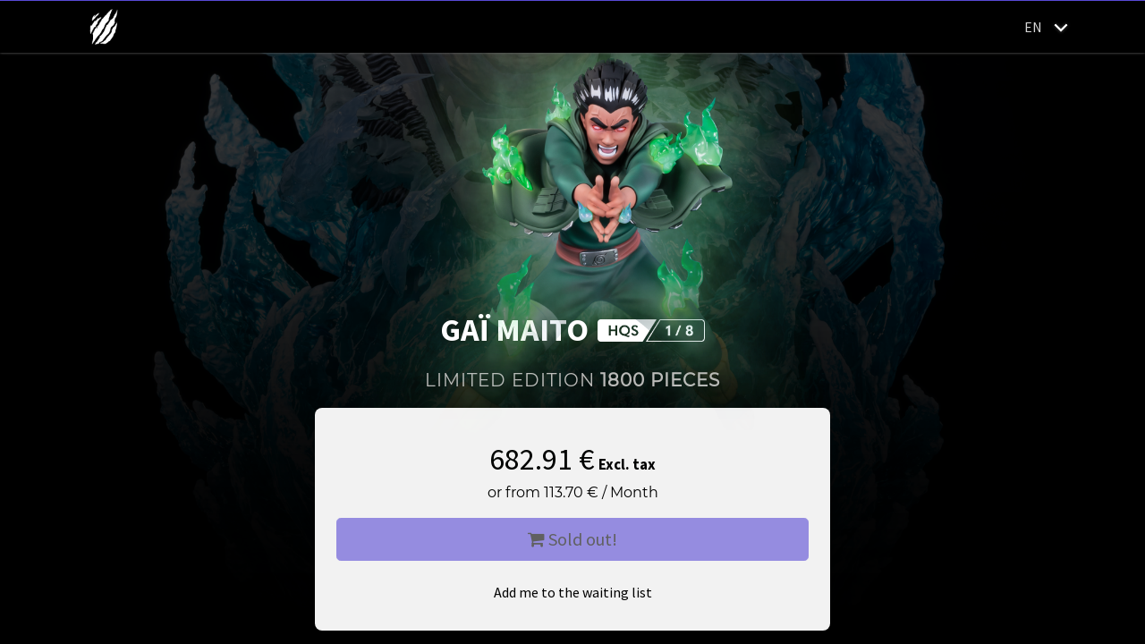

--- FILE ---
content_type: text/html; charset=utf-8
request_url: https://www.pp.tsume-art.com/en/shop/gai-maito-2697
body_size: 14894
content:


    
    
    

    <!DOCTYPE html>
        
        
            
        
    <html lang="en-US" data-website-id="1" data-oe-company-name="Tsume">
            
        
            
                
            
            
            
            
                
            
        
        
    <head>
                <meta charset="utf-8"/>
                <meta http-equiv="X-UA-Compatible" content="IE=edge,chrome=1"/>
            <meta name="viewport" content="width=device-width, initial-scale=1, user-scalable=no"/>
        <meta name="generator" content="Odoo"/>
        
        
        
            
            
            
        <meta name="description" content="Cette statue HQS 1/8 de Gaï Maito le représente passant à l’attaque lors de son ultime combat face à Kisame Hoshigaki, dans l’épisode « Le Monstre contre la Bête ! Une bataille au paradis ! »."/>
        <meta name="keywords" content="gaï maito, tigre du zénith, hirudora, taijutsu, force de la jeunesse, naruto, kisame, hqs, statue de collection, tsume"/>
            
        
        
            
            
            
            
                
                    
                        <meta property="og:type" content="website"/>
                    
                
                    
                        <meta property="og:title" content="Gaï Maito - HQS by Tsume"/>
                    
                
                    
                        <meta property="og:site_name" content="Tsume"/>
                    
                
                    
                        <meta property="og:url" content="https://www.pp.tsume-art.com/en/shop/gai-maito-2697"/>
                    
                
                    
                        <meta property="og:image" content="https://www.pp.tsume-art.com/web/image/product.template/2697/image_1024?unique=231bfc3"/>
                    
                
                    
                        <meta property="og:description" content="Cette statue HQS 1/8 de Gaï Maito le représente passant à l’attaque lors de son ultime combat face à Kisame Hoshigaki, dans l’épisode « Le Monstre contre la Bête ! Une bataille au paradis ! »."/>
                    
                
            
            
            
            
                
                    <meta name="twitter:card" content="summary_large_image"/>
                
                    <meta name="twitter:title" content="Gaï Maito - HQS by Tsume"/>
                
                    <meta name="twitter:image" content="https://www.pp.tsume-art.com/web/image/product.template/2697/image_1024?unique=231bfc3"/>
                
                    <meta name="twitter:site" content="@TsumeArt"/>
                
                    <meta name="twitter:description" content="Cette statue HQS 1/8 de Gaï Maito le représente passant à l’attaque lors de son ultime combat face à Kisame Hoshigaki, dans l’épisode « Le Monstre contre la Bête ! Une bataille au paradis ! »."/>
                
            
        

        
        
            
            
        
        <link rel="canonical" href="https://www.tsume-art.com/en/shop/gai-maito-2697"/>
        
        <link rel="preconnect" href="https://fonts.gstatic.com/" crossorigin=""/>
    
        

                <title itemprop="name">Gaï Maito - HQS by Tsume</title>
                <link type="image/x-icon" rel="shortcut icon" href="https://tsumeart-1d733.kxcdn.com/web/image/website/1/favicon?unique=4349571"/>
            <link rel="preload" href="https://tsumeart-1d733.kxcdn.com/web/static/lib/fontawesome/fonts/fontawesome-webfont.woff2?v=4.7.0" as="font" crossorigin=""/>
            <link type="text/css" rel="stylesheet" href="https://tsumeart-1d733.kxcdn.com/web/content/507421-4092533/1/web.assets_common.css" data-asset-xmlid="web.assets_common" data-asset-version="4092533"/>
            <link type="text/css" rel="stylesheet" href="https://tsumeart-1d733.kxcdn.com/web/content/507427-4092533/1/web.assets_frontend.css" data-asset-xmlid="web.assets_frontend" data-asset-version="4092533"/>
        
    
        

                <script id="web.layout.odooscript" type="text/javascript">
                    var odoo = {
                        csrf_token: "34b71c4e1f96a13fd16ccb23be7aee853e0f9ae7o1799994901",
                        debug: "",
                    };
                </script>
            <script type="text/javascript">
                odoo.session_info = {"is_admin": false, "is_system": false, "is_website_user": true, "user_id": false, "is_frontend": true, "translationURL": "/website/translations", "cache_hashes": {"translations": "05071fb879321bf01f941f60fab1f126f565cdad"}};
                if (!/(^|;\s)tz=/.test(document.cookie)) {
                    const userTZ = Intl.DateTimeFormat().resolvedOptions().timeZone;
                    document.cookie = `tz=${userTZ}; path=/`;
                }
            </script>
            <script defer="defer" type="text/javascript" src="https://tsumeart-1d733.kxcdn.com/web/content/507428-4092533/1/web.assets_common_minimal_js.js" data-asset-xmlid="web.assets_common_minimal_js" data-asset-version="4092533"></script>
            <script defer="defer" type="text/javascript" src="https://tsumeart-1d733.kxcdn.com/web/content/507429-4092533/1/web.assets_frontend_minimal_js.js" data-asset-xmlid="web.assets_frontend_minimal_js" data-asset-version="4092533"></script>
            
        
    
            <script defer="defer" type="text/javascript" data-src="https://tsumeart-1d733.kxcdn.com/web/content/507430-4092533/1/web.assets_common_lazy.js" data-asset-xmlid="web.assets_common_lazy" data-asset-version="4092533"></script>
            <script defer="defer" type="text/javascript" data-src="https://tsumeart-1d733.kxcdn.com/web/content/507431-4092533/1/web.assets_frontend_lazy.js" data-asset-xmlid="web.assets_frontend_lazy" data-asset-version="4092533"></script>
        
    
        

                
            
        
        <script>
          !function(f,b,e,v,n,t,s)
          {if(f.fbq)return;n=f.fbq=function(){n.callMethod?
          n.callMethod.apply(n,arguments):n.queue.push(arguments)};
          if(!f._fbq)f._fbq=n;n.push=n;n.loaded=!0;n.version='2.0';
          n.queue=[];t=b.createElement(e);t.async=!0;
          t.src=v;s=b.getElementsByTagName(e)[0];
          s.parentNode.insertBefore(t,s)}(window, document,'script',
          'https://connect.facebook.net/en_US/fbevents.js');
          fbq('init', '853296601504632');
          
            fbq('track', 'ViewContent', {
              content_name: 'Gaï Maito',
              content_ids: ['2697'],
              content_type: 'product',
              value: 682.91,
              currency: 'EUR'
            });
          
          
          
          fbq.disablePushState = true;
        </script>
        <noscript><img height="1" width="1" style="display:none" src="https://www.facebook.com/tr?id=853296601504632&amp;ev=PageView&amp;noscript=1" loading="lazy"/></noscript>
        
    
        <!-- Google tag (gtag.js) -->
<script async src="https://www.googletagmanager.com/gtag/js?id=G-ZLCBRE7ZLF"></script>
<script>
  window.dataLayer = window.dataLayer || [];
  function gtag(){dataLayer.push(arguments);}
  gtag('js', new Date());

  gtag('config', 'G-ZLCBRE7ZLF');
  gtag('config', 'AW-16768016000');
</script>

<!-- Google Tag Manager -->

<script>(function(w,d,s,l,i){w[l]=w[l]||[];w[l].push({'gtm.start':

new Date().getTime(),event:'gtm.js'});var f=d.getElementsByTagName(s)[0],

j=d.createElement(s),dl=l!='dataLayer'?'&l='+l:'';j.async=true;j.src=

'https://www.googletagmanager.com/gtm.js?id='+i+dl;f.parentNode.insertBefore(j,f);

})(window,document,'script','dataLayer','GTM-MRJBMPJ7');</script>


<!-- End Google Tag Manager -->
    </head>
            <body class="">
                
        
    
            
            
        <div id="wrapwrap" class="   ">
                <header id="top" data-anchor="true" data-name="Header" class="  o_header_fixed">
                    <nav data-name="Navbar" class="navbar navbar-expand-lg navbar-light o_colored_level o_cc shadow-sm">
            <div id="top_menu_container" class="container justify-content-start justify-content-lg-between">
                
                
    <a href="/en/" class="navbar-brand logo mr-4">
            <span role="img" aria-label="Logo of Tsume Art" title="Tsume Art"><img src="https://tsumeart-1d733.kxcdn.com/web/image/website/1/logo/Tsume%20Art?unique=4349571" class="img img-fluid" alt="Tsume Art" loading="lazy"/></span>
        </a>
    

                
                
    <button type="button" data-toggle="collapse" data-target="#top_menu_collapse" class="navbar-toggler  mr-5 ml-2 ">
        <span class="navbar-toggler-icon o_not_editable"></span>
    </button>

                
                <div id="top_menu_collapse" class="collapse navbar-collapse order-last order-lg-0">
                    
    <ul id="top_menu" class="nav navbar-nav o_menu_loading mx-auto">
        
                        
    
                        
                            
    
    <li class="nav-item">
        <a role="menuitem" href="/en/" class="nav-link ">
            <span>Home</span>
        </a>
    </li>
    

                        
                            
    
    <li class="nav-item">
        <a role="menuitem" href="/en/shop" class="nav-link ">
            <span>Shop</span>
        </a>
    </li>
    

                        
                            
    
    <li class="nav-item">
        <a role="menuitem" href="/en/helpdesk/" class="nav-link ">
            <span>Support</span>
        </a>
    </li>
    

                        
                            
    
    <li class="nav-item">
        <a role="menuitem" href="/en/blog" class="nav-link ">
            <span>Blog</span>
        </a>
    </li>
    

                        
                            
    
    <li class="nav-item">
        <a role="menuitem" href="/en/faq" class="nav-link ">
            <span>FAQ</span>
        </a>
    </li>
    

                        
                            
    
    <li class="nav-item">
        <a role="menuitem" href="/en/licences" class="nav-link ">
            <span>Licences</span>
        </a>
    </li>
    

                        
            
        
        
        <li class="nav-item mx-lg-3 divider d-none"></li> 
        <li class="o_wsale_my_cart  nav-item mx-lg-3">
            <a href="/en/shop/cart" class="nav-link">
                <i class="fa fa-shopping-cart"></i>
                
                <sup class="my_cart_quantity badge badge-primary" data-order-id="">0</sup>
            </a>
        </li>
    
        
                        
                        
            <li class="nav-item ml-lg-auto o_no_autohide_item">
                <a href="/web/login" class="nav-link font-weight-bold">Sign in</a>
            </li>
        
                        
                        
        
        
            
        
    
    
                    
    </ul>

                </div>
                
                
        
        
    
        
        
    
        
        
    
        <ul class="js_language_selector mb0 list-inline text-center">
                <li class="d-inline-block">
                    <div class="dropdown">
                        <button class="btn btn-sm btn-secondary dropdown-toggle" type="button" data-toggle="dropdown" aria-haspopup="true" aria-expanded="true">
                            <span class="lang_local_code text-uppercase">en</span>
                            <span class="caret ml4"></span>
                        </button>
                        <div class="dropdown-menu dropdown-menu-right" role="menu">
                            
                                <a class="dropdown-item js_change_lang" href="/en/shop/gai-maito-2697" data-url_code="en">
                                    English (US)
                                </a>
                            
                                <a class="dropdown-item js_change_lang" href="/shop/gai-maito-2697" data-url_code="fr">
                                     Français
                                </a>
                            
                        </div>
                    </div>
                </li>
            </ul>
        
    
                
                <div class="oe_structure oe_structure_solo" id="oe_structure_header_default_1">
            <section class="s_text_block" data-snippet="s_text_block" data-name="Text">
                <div class="container">
                    <a href="/en/contactus" class="btn btn-primary ml-4">Contact Us</a>
                </div>
            </section>
        </div>
    </div>
        </nav>
    </header>
                <main>
                    
            
        
        <div itemscope="itemscope" itemtype="http://schema.org/Product" id="wrap" class="js_sale js_sale_product">
            <section id="product_detail" class="oe_website_sale " data-view-track="1">
                
    
    <div id="product_details_wrapper" class="row no-gutters has-main-video" style="">
        
        <div id="product_image" class="col-md-12 col-sm-12 d-flex">
            <div class="page-top-image-fond">
          		<img src="https://tsumeart-1d733.kxcdn.com/web/image/63649" loading="lazy"/>
          	</div>
          	<div class="video-page-ikigai">
          		<video autoplay="" muted="" loop="" playsinline="" id="video-ikigai">
          		  	<source src="/web/image/63648" type="video/mp4"/>
          		</video>
          	</div>
          	<div class="page-top-image-front">
          		<img src="https://tsumeart-1d733.kxcdn.com/web/image/63650" loading="lazy"/>
          	</div>
        </div>
        <div id="product_details" class="col-md-12 col-sm-12 my-auto">
            <div class="product_details_elements">
            
            <div class="product-title">
                <h1 itemprop="name" class="product_name">GAÏ MAITO<img class="hqs-gamme" src="https://tsumeart-1d733.kxcdn.com/web/image/59177" loading="lazy"/> </h1>
            </div>
            <div class="content-title-top-freezer-texte-edition"><p>LIMITED EDITION 
<b>1800 PIECES</b></p></div>
    
    
    
    <div class="product_details_cart_box product_is_preorder">
        <span itemprop="url" style="display:none;">/shop/gai-maito-2697</span>
        <form action="/en/shop/cart/update" method="POST">
            <input type="hidden" name="csrf_token" value="34b71c4e1f96a13fd16ccb23be7aee853e0f9ae7o1799994901"/>
            <div class="js_product js_main_product">
                
                    <input type="hidden" class="product_id" name="product_id" value="7432"/>
                    <input type="hidden" class="product_template_id" name="product_template_id" value="2697"/>
                    
        
        <ul class="list-unstyled js_add_cart_variants flex-column" data-attribute_exclusions="{&quot;exclusions&quot;: {&quot;2897&quot;: [], &quot;2898&quot;: []}, &quot;parent_exclusions&quot;: {}, &quot;parent_combination&quot;: [], &quot;parent_product_name&quot;: null, &quot;mapped_attribute_names&quot;: {&quot;2897&quot;: &quot;Commercial State: Commercial&quot;, &quot;2898&quot;: &quot;Commercial State: HC&quot;}}">
            
                
                <li data-attribute_id="22" data-attribute_name="Commercial State" class="variant_attribute d-none">

                    
                    
                    
                    <strong class="attribute_name">Commercial State</strong>

                    

                    
                        <ul data-attribute_id="22" class="list-unstyled ">
                            
                                
                                <li class="form-group js_attribute_value" style="margin: 0;">
                                    <label class="col-form-label">
                                        <div>
                                            <input type="radio" class="js_variant_change radio_input always" checked="True" name="ptal-877" value="2897" data-value_id="2897" data-value_name="Commercial" data-attribute_name="Commercial State" data-is_single="True"/>
                                            <div class="radio_input_value">
                                                <span>Commercial</span>
                                                
                                            </div>
                                        </div>
                                    </label>
                                </li>
                            
                        </ul>
                    

                    
                </li>
            
        </ul>
    
                
                
      <div itemprop="offers" itemscope="itemscope" itemtype="http://schema.org/Offer" class="product_price mt16">
          <h4 class="oe_price_h4 css_editable_mode_hidden">
              <span data-oe-type="monetary" data-oe-expression="combination_info['list_price']" style="text-decoration: line-through; white-space: nowrap;" class="text-danger oe_default_price d-none"><span class="oe_currency_value">682.91</span> €</span>
              <b data-oe-type="monetary" data-oe-expression="combination_info['price']" class="oe_price" style="white-space: nowrap;"><span class="oe_currency_value">682.91</span> €</b>
        <b style="font-size: 0.7em;">
            Excl. tax
        </b>
    
              <span itemprop="price" style="display:none;">682.91</span>
              <span itemprop="priceCurrency" style="display:none;">EUR</span>
          </h4>
          <h4 class="css_non_editable_mode_hidden decimal_precision" data-precision="2">
            <span><span class="oe_currency_value">682.91</span> €</span>
          </h4>
      </div>
    
                <div style="white-space: nowrap;" id="product_price_second" class="class_product_price_second">
                    <span>or from </span>
                    <span data-oe-type="monetary" data-oe-expression="payment_slice_amount[0]"><span class="oe_currency_value">113.70</span> €</span>
                    <span> / </span>
                    <span>Month</span>
                    
                </div>
                <p class="css_not_available_msg alert alert-warning">This combination does not exist.</p>

                <a role="button" id="add_to_cart" href="#" class="add_to_cart_disabled btn btn-primary btn-lg mt16 js_check_product a-submit d-block d-sm-inline-block">
            <i class="fa fa-shopping-cart"></i>
            Sold out!
        </a>
        <script type="text/javascript">
            document.getElementById("add_to_cart").onclick = function(){
                try {
                 fbq('track', 'AddToCart', {
                     content_ids: ['2697'],
                     content_type: 'product',
                     value: 682.91,
                     currency: 'EUR'
                 });
                } catch (error) {
                    console.error(error);
                }
             }
        </script>

        

    
    <div class="availability_messages o_not_editable"></div>
                <div id="product_option_block">
            
        <div id="waiting-list-buttons-wrapper" class="o_not_editable">
            
            
            <div id="waiting-list-buttons" class=" is_public">
                <button type="button" role="button" class="btn btn-link mt16 ml-auto mr-auto add_waiting_list" id="add_waiting_list">
                    Add me to the waiting list
                </button>
                <button type="button" role="button" class="btn btn-link mt16 ml-auto mr-auto remove_waiting_list" id="remove_waiting_list">
                    Me retirer de la liste d'attente
                </button>
                <div class="modal fade" id="modalWaitingList" role="dialog">
                    <div class="modal-dialog">
                        <div class="modal-content">
                            <div class="modal-header pt-1 pb-1 border-bottom-0">
                                <button type="button" class="close" data-dismiss="modal">×</button>
                            </div>
                            <div class="modal-body add_waiting_list_modal">
                                Vous avez été retiré de la liste d'attente
                            </div>
                            <div class="modal-body remove_waiting_list_modal">
                                Vous avez été ajouté à la liste d'attente.
                            </div>
                            <div class="modal-footer" style="display:none"></div>
                        </div>
                    </div>
                </div>

            </div>
        </div>
    
        </div>
            </div>
        </form>
    </div>
    <div>
        <div id="product_attributes_simple">
            
            <p class="text-muted">
                
                
            </p>
        </div>
    </div>

<div>
        <div id="product_attributes_simple">
            
            <p class="text-muted">
                
                
            </p>
        </div>
    </div>


            </div>
        </div>
    </div>

                
    
    <section class="notice-block">
      <div class="inner-notice-block">
        <div class="notice-block-image">
          <img src="https://tsumeart-1d733.kxcdn.com/web/image/142011" loading="lazy"/>
        </div>
        <div class="notice-block-titre">
          ASSEMBLY INSTRUCTION
        </div>
        <div class="notice-block-texte">
          For an optimal assembly of your collectible statue, please follow the instructions available below !
        </div>
        <div class="notice-block-bouton">
          <a href="https://www.tsume-art.com/hqs-gai-maito-instructions" target="_blank"> Instruction</a>
        </div>
      </div>
    </section>

<style>
  .notice-block{
    background-color: black;
    background-image: url(/web/image/289979);
    display: flex;
    justify-content: center;
    background-size: cover;
    background-position: center;
    align-items: center;
  }
  .inner-notice-block{
    width: 600px;
  }
  .notice-block-image{
    width: 100%;
    text-align: center;
  }
  .notice-block-image img{
    width: 100px;
    margin: 25px 8px 15px 0px;
  }
  .notice-block-titre{
    width: initial;
    text-align: center;
    font-size: 20px;
    letter-spacing: 1px;
    text-transform: uppercase;
    color: white;
    margin: 5px;
  }
  .notice-block-texte{
    width: initial;
    text-align: center;
    font-size: 15px;
    color: white;
    margin: 5px;
  }
  .notice-block-bouton{
    width: 100%;
    text-align: center;
    margin: 20px 0px 35px;
  }
  .notice-block-bouton a{
    width: 250px;
    text-transform: uppercase;
    text-decoration: none;
    background-color: white;
    color: #209f61;
    font-weight: 900;
    letter-spacing: 1px;
    padding: 8px 20px;
    border-radius: 5px;
    margin: 10px 0px;
  }
  .notice-block-bouton a:hover{
    background-color: #209f61;
    color: white;
  }
  @media screen and (max-width: 750px){
    .inner-notice-block {
      width: 80%;
    }
    .notice-block-titre {
      width: initial;
      font-size: 18px;
    }
    .notice-block-texte {
      width: initial;
      font-size: 13px;
    }
    .notice-block-image img{
      width: 85px;
      margin: 25px 8px 15px 0px;
    }
  }
</style>     
    
    
    <div class="swiper_block row no-gutters o_not_editable">
    <div class="swiper">
      <div class="swiper-wrapper">
        
            
            <img class="swiper-slide" loading="eager" data-src="https://tsumeart-1d733.kxcdn.com/web/image/product.image/4178/image_1024?unique=e8d2b6e" data-responsive="/web/image/product.image/4178/image_512?unique=e8d2b6e" src="https://tsumeart-1d733.kxcdn.com/web/image/product.image/4178/image_1024?unique=e8d2b6e"/>
        
            
            <img class="swiper-slide" loading="eager" data-src="https://tsumeart-1d733.kxcdn.com/web/image/product.image/4179/image_1024?unique=e8d2b6e" data-responsive="/web/image/product.image/4179/image_512?unique=e8d2b6e" src="https://tsumeart-1d733.kxcdn.com/web/image/product.image/4179/image_1024?unique=e8d2b6e"/>
        
            
            <img class="swiper-slide" loading="eager" data-src="https://tsumeart-1d733.kxcdn.com/web/image/product.image/4180/image_1024?unique=e8d2b6e" data-responsive="/web/image/product.image/4180/image_512?unique=e8d2b6e" src="https://tsumeart-1d733.kxcdn.com/web/image/product.image/4180/image_1024?unique=e8d2b6e"/>
        
            
            <img class="swiper-slide" loading="eager" data-src="https://tsumeart-1d733.kxcdn.com/web/image/product.image/4181/image_1024?unique=e8d2b6e" data-responsive="/web/image/product.image/4181/image_512?unique=e8d2b6e" src="https://tsumeart-1d733.kxcdn.com/web/image/product.image/4181/image_1024?unique=e8d2b6e"/>
        
            
            <img class="swiper-slide" loading="eager" data-src="https://tsumeart-1d733.kxcdn.com/web/image/product.image/4182/image_1024?unique=e8d2b6e" data-responsive="/web/image/product.image/4182/image_512?unique=e8d2b6e" src="https://tsumeart-1d733.kxcdn.com/web/image/product.image/4182/image_1024?unique=e8d2b6e"/>
        
            
            <img class="swiper-slide" loading="eager" data-src="https://tsumeart-1d733.kxcdn.com/web/image/product.image/4183/image_1024?unique=e8d2b6e" data-responsive="/web/image/product.image/4183/image_512?unique=e8d2b6e" src="https://tsumeart-1d733.kxcdn.com/web/image/product.image/4183/image_1024?unique=e8d2b6e"/>
        
            
            <img class="swiper-slide" loading="eager" data-src="https://tsumeart-1d733.kxcdn.com/web/image/product.image/4184/image_1024?unique=e8d2b6e" data-responsive="/web/image/product.image/4184/image_512?unique=e8d2b6e" src="https://tsumeart-1d733.kxcdn.com/web/image/product.image/4184/image_1024?unique=e8d2b6e"/>
        
            
            <img class="swiper-slide" loading="eager" data-src="https://tsumeart-1d733.kxcdn.com/web/image/product.image/4185/image_1024?unique=e8d2b6e" data-responsive="/web/image/product.image/4185/image_512?unique=e8d2b6e" src="https://tsumeart-1d733.kxcdn.com/web/image/product.image/4185/image_1024?unique=e8d2b6e"/>
        
            
            <img class="swiper-slide" loading="eager" data-src="https://tsumeart-1d733.kxcdn.com/web/image/product.image/4186/image_1024?unique=e8d2b6e" data-responsive="/web/image/product.image/4186/image_512?unique=e8d2b6e" src="https://tsumeart-1d733.kxcdn.com/web/image/product.image/4186/image_1024?unique=e8d2b6e"/>
        
            
            <img class="swiper-slide" loading="eager" data-src="https://tsumeart-1d733.kxcdn.com/web/image/product.image/4187/image_1024?unique=e8d2b6e" data-responsive="/web/image/product.image/4187/image_512?unique=e8d2b6e" src="https://tsumeart-1d733.kxcdn.com/web/image/product.image/4187/image_1024?unique=e8d2b6e"/>
        
            
            <img class="swiper-slide" loading="eager" data-src="https://tsumeart-1d733.kxcdn.com/web/image/product.image/4188/image_1024?unique=e8d2b6e" data-responsive="/web/image/product.image/4188/image_512?unique=e8d2b6e" src="https://tsumeart-1d733.kxcdn.com/web/image/product.image/4188/image_1024?unique=e8d2b6e"/>
        
            
            <img class="swiper-slide" loading="eager" data-src="https://tsumeart-1d733.kxcdn.com/web/image/product.image/4189/image_1024?unique=e8d2b6e" data-responsive="/web/image/product.image/4189/image_512?unique=e8d2b6e" src="https://tsumeart-1d733.kxcdn.com/web/image/product.image/4189/image_1024?unique=e8d2b6e"/>
        
            
            <img class="swiper-slide" loading="eager" data-src="https://tsumeart-1d733.kxcdn.com/web/image/product.image/4190/image_1024?unique=e8d2b6e" data-responsive="/web/image/product.image/4190/image_512?unique=e8d2b6e" src="https://tsumeart-1d733.kxcdn.com/web/image/product.image/4190/image_1024?unique=e8d2b6e"/>
        
            
            <img class="swiper-slide" loading="eager" data-src="https://tsumeart-1d733.kxcdn.com/web/image/product.image/4191/image_1024?unique=e8d2b6e" data-responsive="/web/image/product.image/4191/image_512?unique=e8d2b6e" src="https://tsumeart-1d733.kxcdn.com/web/image/product.image/4191/image_1024?unique=e8d2b6e"/>
        
            
            <img class="swiper-slide" loading="eager" data-src="https://tsumeart-1d733.kxcdn.com/web/image/product.image/4192/image_1024?unique=e8d2b6e" data-responsive="/web/image/product.image/4192/image_512?unique=e8d2b6e" src="https://tsumeart-1d733.kxcdn.com/web/image/product.image/4192/image_1024?unique=e8d2b6e"/>
        
            
            <img class="swiper-slide" loading="eager" data-src="https://tsumeart-1d733.kxcdn.com/web/image/product.image/4193/image_1024?unique=e8d2b6e" data-responsive="/web/image/product.image/4193/image_512?unique=e8d2b6e" src="https://tsumeart-1d733.kxcdn.com/web/image/product.image/4193/image_1024?unique=e8d2b6e"/>
        
            
            <img class="swiper-slide" loading="eager" data-src="https://tsumeart-1d733.kxcdn.com/web/image/product.image/4194/image_1024?unique=e8d2b6e" data-responsive="/web/image/product.image/4194/image_512?unique=e8d2b6e" src="https://tsumeart-1d733.kxcdn.com/web/image/product.image/4194/image_1024?unique=e8d2b6e"/>
        
            
            <img class="swiper-slide" loading="eager" data-src="https://tsumeart-1d733.kxcdn.com/web/image/product.image/4195/image_1024?unique=e8d2b6e" data-responsive="/web/image/product.image/4195/image_512?unique=e8d2b6e" src="https://tsumeart-1d733.kxcdn.com/web/image/product.image/4195/image_1024?unique=e8d2b6e"/>
        
            
            <img class="swiper-slide" loading="eager" data-src="https://tsumeart-1d733.kxcdn.com/web/image/product.image/4196/image_1024?unique=e8d2b6e" data-responsive="/web/image/product.image/4196/image_512?unique=e8d2b6e" src="https://tsumeart-1d733.kxcdn.com/web/image/product.image/4196/image_1024?unique=e8d2b6e"/>
        
            
            <img class="swiper-slide" loading="eager" data-src="https://tsumeart-1d733.kxcdn.com/web/image/product.image/4198/image_1024?unique=e8d2b6e" data-responsive="/web/image/product.image/4198/image_512?unique=e8d2b6e" src="https://tsumeart-1d733.kxcdn.com/web/image/product.image/4198/image_1024?unique=e8d2b6e"/>
        
      </div>
      <div class="swiper-button-next swiper-button">
          <img src="https://tsumeart-1d733.kxcdn.com/tsume_website_design/static/src/img/arrow-left.svg" lazy="0" loading="lazy"/>
      </div>
      <div class="swiper-button-prev swiper-button">
          <img src="https://tsumeart-1d733.kxcdn.com/tsume_website_design/static/src/img/arrow-left.svg" lazy="0" loading="lazy"/>
      </div>
    </div>
    </div>

    <div class="liseron-ikigai" style="background-color:#24b06c;">
</div>
    <section class="section-etiquette-hqs">
        <div class="manon-toujours-relou-content">
          <div class="dioramax-picture-section">
	        </div>
        <div class="manon-toujours-relou-border-img-mobile">
          <img src="https://tsumeart-1d733.kxcdn.com/web/image/59176" loading="lazy"/>
        </div>
        <div class="manon-toujours-relou-border-mobile manon-relou-mobile">
          <div class="manon-toujours-relou-border-title-mobile">
            <span>GAÏ MAITO<img class="hqs-gamme-etiquette" src="https://tsumeart-1d733.kxcdn.com/web/image/59177" loading="lazy"/></span>
            	<span class="special-relou-wi">INTEGRATED LED SYSTEM</span>
          </div>
          <div class="manon-toujours-relou-border-info-mobile">
            <img src="https://tsumeart-1d733.kxcdn.com/web/image/57957" loading="lazy"/>
             W: 41 CM D: 52 CM H: 44 CM
          </div>
          <div class="manon-toujours-relou-border-info-mobile">
            <img src="https://tsumeart-1d733.kxcdn.com/web/image/57956" loading="lazy"/>
            RESIN PVC MAGNETS LEDS
          </div>
          <div class="manon-toujours-relou-border-info-mobile">
            <img src="https://tsumeart-1d733.kxcdn.com/web/image/57958" loading="lazy"/>
            QUARTER 4 2023 - Q2 2024
          </div>
          <div class="manon-toujours-relou-border-info-mobile">
            <img src="https://tsumeart-1d733.kxcdn.com/web/image/57959" loading="lazy"/>
            1800 PIECES
          </div>
          <div class="manon-toujours-relou-border-logo-mobile">
            <div class="manon-toujours-relou-border-barre-mobile">
              
            </div>
            <div class="manon-toujours-relou-border-50-mobile">
              <img class="manon-toujours-relou-logo-mobile" src="https://tsumeart-1d733.kxcdn.com/web/image/59178" loading="lazy"/>
            </div>
          </div>
          <div class="manon-toujours-relou-border-footer-mobile"> 
            <div class="manon-toujours-relou-inner-pencher-footer-texte-1">
              Prototype under approval, final product may differ
            </div>
            <div class="manon-toujours-relou-inner-pencher-footer-texte-2">
              ©2002 MASASHI KISHIMOTO / 2007 SHIPPUDEN All Rights Reserved.
            </div>    
          </div>
        </div>
        <div class="manon-toujours-relou-border manon-relou-pc">
          <div class="manon-toujours-relou-inner">
            <div class="manon-toujours-relou-inner-60">
              <div class="manon-toujours-relou-inner-pencher">
                <div class="manon-toujours-relou-inner-pencher-title">
                  <span>GAÏ MAITO<img class="hqs-gamme-etiquette" src="https://tsumeart-1d733.kxcdn.com/web/image/59177" loading="lazy"/></span>
                  	<span class="special-relou-wi">INTEGRATED LED SYSTEM</span>
                </div>
                <div class="manon-toujours-relou-inner-pencher-table">
                  <div class="manon-toujours-relou-inner-pencher-table-1">
                    <div class="manon-toujours-relou-inner-pencher-table-1-inner">
                      <div class="manon-triche">
                      </div>
                      <div class="manon-texte-1">
                         <img src="https://tsumeart-1d733.kxcdn.com/web/image/57957" loading="lazy"/>
                         W: 41 CM D: 52 CM H: 44 CM
                      </div>
                    </div>
                    <div class="manon-toujours-relou-inner-pencher-table-1-inner">
                      <div class="manon-triche-2">
                      </div>
                      <div class="manon-texte-2">
                         <img src="https://tsumeart-1d733.kxcdn.com/web/image/57956" loading="lazy"/>
                         RESIN PVC MAGNETS LEDS
                      </div>
                    </div>
                    <div class="manon-toujours-relou-inner-pencher-table-1-inner">
                      <div class="manon-triche-2">
                      </div>
                      <div class="manon-texte-3">
                         <img src="https://tsumeart-1d733.kxcdn.com/web/image/57958" loading="lazy"/>
                        QUARTER 4 2023 - Q2 2024
                      </div>
                    </div>
                    <div class="manon-toujours-relou-inner-pencher-table-1-inner">
                      <div class="manon-triche-2">
                      </div>
                      <div class="manon-texte-4">
                         <img src="https://tsumeart-1d733.kxcdn.com/web/image/57959" loading="lazy"/>
                         1800 PIECES
                      </div>
                    </div>
                  </div>
                  <div class="manon-toujours-relou-inner-pencher-table-3">
                    <img src="https://tsumeart-1d733.kxcdn.com/web/image/59178" loading="lazy"/>
                  </div>
                </div>
                <div class="manon-toujours-relou-inner-pencher-footer">
                  <div class="manon-toujours-relou-inner-pencher-footer-texte-1">
                    Prototype under approval, final product may differ
                  </div>
                  <div class="manon-toujours-relou-inner-pencher-footer-texte-2">
                    ©2002 MASASHI KISHIMOTO / 2007 SHIPPUDEN All Rights Reserved.
                  </div>
                </div>
              </div>
            </div>
            <div class="manon-toujours-relou-inner-40">
              <img src="https://tsumeart-1d733.kxcdn.com/web/image/59176" loading="lazy"/>
              <img class="other-pic" src="https://tsumeart-1d733.kxcdn.com/web/image/57960" loading="lazy"/>
            </div>
          </div>
        </div>
      </div>
      
    </section>

        
<section class="row no-gutters justify-content-center product-info-block">
  <div class="degrader-description-2-part">
	</div>
	 <div class="col-xl-4 col-md-5 col-12 product-info-block-image">
           <video autoplay="" muted="" loop="" playsinline="" id="video-ikigai-description">
				  	<source src="/web/image/63982" type="video/mp4"/>
				</video>
        </div>
     <div class="col-xl-6 col-md-8 col-12 product-info-block-description ">
            
            <div class="row no-gutters justify-content-center p-3  limited-edition-logo">
                <img src="https://tsumeart-1d733.kxcdn.com/tsume_website/static/src/img/limited_edition.png" loading="lazy"/>
            </div>
            <div class="row no-gutters justify-content-center p-2 text-white product-info-block-description-text">
                <div placeholder="A description that will also appear on website."><section class="s_text_block pt32 pb32 o_colored_level">
        <div class="container s_allow_columns">
<p style="margin: 20px 0px; font-style: italic; font-size: 13px;">“-It’s a special single war attack (…)</p>

<p style="margin: 20px 0px; font-style: italic; font-size: 13px;">-Super Shark Bomb Jutsu! </p>

<p style="margin: 20px 0px; font-style: italic; font-size: 13px;">-Hirudora! “ - Might Guy to Kisame. </p>

<p style="margin: 20px 0px; text-align: justify; font-size: 13px;">This <b style="font-weight:900">HQS statue of Might Guy</b> shows him going on the attack during his final fight against Kisame Hoshigaki, in the episode « <i>Battle in Paradise! The Odd Beast vs. The Monster! </i>».</p>

<p style="margin: 20px 0px; text-align: justify; font-size: 13px;">As the Konoha’s jōnin rank ninja arrives at the Water Fall of Truth to aid Naruto in his training, he comes face to face with the Monster of the Hidden Mist that infiltrated the island to locate Naruto and Killer B! This is the third time their forces clash, it must be the last! He certainly won’t let Itachi Uchiha’s former partner run away with the information gathered about the ninja alliance! As the shark-like Swordsman of the Mist attacks him with his terrifying Super Shark Bomb Jutsu absorbing ninjutsu attacks, the Taijutsu master brings out his secret weapon! With his red Konoha forehead band belted at the waist, orange leggings, black hair and green protective vest thrown into the air, the Power of Youth’s defender is seen in an attack position, retaliating with his most powerful technique: the Daytime Tiger! This technique of taijutsu, Hirudora, requires the opening of seven of the Eight Gates. Thus, after opening the seventh Gate, that of Wonder, the team leader places the palm of his extended hand in front of him and hits it with his other closed hand, suddenly increasing the pressure of the air in front of him. We then see the Konoha’s Sublime Green Beast of Prey, his red eyes glowing with rage with his bright green chakra flames, forming the incantatory sign specific to his technique: the index and middle fingers crossed and the other fingers outstretched. The resulting mass of compressed air is then projected in the direction of Kisame taking on the appearance of a huge ghostly rabid tiger, sculpted here in white transparent resin with varying degrees of opacity. Roaring, it swoops down on its prey wildly, its gigantic illuminated jaws ready to make short work of Kisame. On contact with the target, the suddenly decompressed air causes a gigantic explosion, causing visible shock waves agitating the raging waters in bluish transparent resin, highlighting the power of the unstoppable attack and location of this epic last stand! The symbol of the victorious ninja of Konoha proudly appears on the front of the statue’s base... Who’s next?!</p>

<p style="margin: 20px 0px; text-align: justify; font-size: 13px;">Artistic direction / Art Concept / Paint : Tsume Team</p>        </div>
    </section></div>
            </div>
            <div class="row no-gutters justify-content-center p-2 ">
                
   
   <a role="button" href="#" class="add_to_cart_disabled add_to_cart_product_info justify-content-center btn btn-primary btn-lg mt16">
        <i class="fa fa-shopping-cart"></i>
        Sold out!
   </a>
</div>
        </div>
       
        <section>
  <div class="freezer-block-video-pres">
  <div class="freezer-block-video-pres-inner">
    <div class="freezer-block-video-pres-video">
      <iframe class="iframe-video-ichigo" src="https://www.youtube.com/embed/CvLMyEIq-uM" frameborder="0" allow="accelerometer; autoplay; encrypted-media; gyroscope; picture-in-picture" allowfullscreen="">
      </iframe>
    </div>
    <div class="freezer-block-video-pres-video">
      <iframe class="iframe-video-ichigo" src="https://www.youtube.com/embed/dRJfwQqzJiY" frameborder="0" allow="accelerometer; autoplay; encrypted-media; gyroscope; picture-in-picture" allowfullscreen="">
      </iframe>
    </div>
  </div>
</div>
</section>
  </section>


            </section>
            
        </div>
        
                </main>
                <footer id="bottom" data-anchor="true" data-name="Footer" class="o_footer o_colored_level o_cc ">
                    <div id="footer" class="oe_structure oe_structure_solo carlos_danger_183 carlos_danger_191 carlos_danger_192 carlos_danger_210 carlos_danger_211 carlos_danger_181 carlos_danger_182 carlos_danger_184 carlos_danger_185 carlos_danger_186 carlos_danger_45 carlos_danger_46 carlos_danger_47 carlos_danger_48 carlos_danger_49 carlos_danger_50 carlos_danger_51 carlos_danger_52 carlos_danger_53 carlos_danger_54 carlos_danger_55 carlos_danger_63 carlos_danger_64 carlos_danger_464 carlos_danger_465 carlos_danger_466 carlos_danger_467 carlos_danger_475 carlos_danger_476 carlos_danger_477 carlos_danger_478 carlos_danger_479 carlos_danger_480 carlos_danger_481 carlos_danger_482 carlos_danger_483 carlos_danger_484 carlos_danger_485 carlos_danger_486 carlos_danger_487 carlos_danger_488 carlos_danger_489 carlos_danger_490 carlos_danger_491 carlos_danger_492 carlos_danger_493 carlos_danger_494 carlos_danger_495 carlos_danger_496 carlos_danger_497 carlos_danger_498 carlos_danger_499 carlos_danger_500 carlos_danger_501 carlos_danger_502 carlos_danger_503 carlos_danger_504 carlos_danger_505 carlos_danger_506 carlos_danger_507 carlos_danger_508 carlos_danger_509 carlos_danger_510 carlos_danger_511 carlos_danger_512">
      <section id="footer_two" class="footer_two o_footer pt16 pb0" style="">
        <div class="pb64 container">
          <div class="row">
            <div class="col-lg-4 col-md-6 o_colored_level">
              <div class="footer mb-5">
                <div class="footer-logo mb-3">
                  <a href="/en/" class="logo navbar-brand" data-original-title="" title="" aria-describedby="tooltip311312"> </a>
                  <br/>
                  <img class="img-fluid o_we_custom_image" src="https://tsumeart-1d733.kxcdn.com/web/image/172319-c06a14fe/logo-griffe-pied.png" alt="" loading="lazy" style="" data-original-title="" title="" aria-describedby="tooltip841260" data-original-id="172318" data-original-src="/web/image/172318-d3f0a5e7/logo-griffe-pied.png" data-mimetype="image/png" data-resize-width="348"/>
                  <br/>
                  <i>Follow us on our social Networks </i>
                </div>
                <p><a href="http://instagram.com/tsumeart" data-original-title="" title="" aria-describedby="tooltip34439">&nbsp;<img class="img-fluid o_we_custom_image" src="https://tsumeart-1d733.kxcdn.com/web/image/63895-d6c581ce/picto%20instagram%20gris%402x.png" alt="" data-original-id="63895" data-original-src="/web/image/63895-d6c581ce/picto%20instagram%20gris%402x.png" data-mimetype="image/png" data-original-title="" title="" aria-describedby="tooltip562035" loading="lazy" style=""/></a>&nbsp;<a href="https://www.facebook.com/tsumeart">&nbsp;<img class="img-fluid o_we_custom_image" src="https://tsumeart-1d733.kxcdn.com/web/image/63896-775b210c/picto%20facebook%20gris%402x.png" alt="" data-original-id="63896" data-original-src="/web/image/63896-775b210c/picto%20facebook%20gris%402x.png" data-mimetype="image/png" data-original-title="" title="" aria-describedby="tooltip686539" loading="lazy" style=""/></a>&nbsp;<a href="https://twitter.com/TsumeArt">&nbsp;<img class="img-fluid o_we_custom_image" src="https://tsumeart-1d733.kxcdn.com/web/image/167972-a1476088/picto%20x.png" alt="" data-original-title="" title="" aria-describedby="tooltip685684" loading="lazy" style="" data-original-id="167970" data-original-src="/web/image/167970-95fbc263/picto%20x.png" data-mimetype="image/png" data-resize-width="46"/></a>&nbsp;<a href="https://www.youtube.com/tsumeart?sub_confirmation=1">&nbsp;<img class="img-fluid o_we_custom_image" src="https://tsumeart-1d733.kxcdn.com/web/image/63898-0169528f/picto%20youtube%20gris%402x.png" alt="" data-original-id="63898" data-original-src="/web/image/63898-0169528f/picto%20youtube%20gris%402x.png" data-mimetype="image/png" data-original-title="" title="" aria-describedby="tooltip368986" loading="lazy" style=""/></a>&nbsp;&nbsp;<a href="https://www.tiktok.com/@tsumeart" data-original-title="" title="" aria-describedby="tooltip283991"><img class="img-fluid o_we_custom_image" src="https://tsumeart-1d733.kxcdn.com/web/image/63899-adcfb4b6/picto%20tiktok%20%402x.png" alt="" data-original-id="63899" data-original-src="/web/image/63899-adcfb4b6/picto%20tiktok%20%402x.png" data-mimetype="image/png" data-original-title="" title="" aria-describedby="tooltip406729" loading="lazy" style=""/></a>&nbsp;&nbsp;<a href="https://discord.gg/tS6yxvZ2SM"><img class="img-fluid o_we_custom_image" src="https://tsumeart-1d733.kxcdn.com/web/image/167971-6198ec6c/picto%20discord.png" alt="" data-original-id="167971" data-original-src="/web/image/167971-6198ec6c/picto%20discord.png" data-mimetype="image/png" data-original-title="" title="" aria-describedby="tooltip620740" loading="lazy" style=""/></a><br/></p>
              </div>
              <div class="footer-media mb-3"></div>
            </div>
            <div class="col-md-6 o_colored_level pb0 col-lg-4">
              <div class="footer-content footer-nav mb-5">
                <h3 class="title mb-4">Quick links</h3>
                <ul>
                  <li class="mb8">
                    <a href="/en/" data-original-title="" title="" aria-describedby="tooltip159884">Home</a>
                  </li>
                  <li class="mb8">
                    <a href="/en/about-us" data-original-title="" title="" aria-describedby="tooltip762492">About us</a>
                  </li>
                  <li class="mb8">
                    <lt-highlighter style="display: none;" data-lt-linked="1">
                      <lt-div spellcheck="false" class="lt-highlighter__wrapper" style="width: 350px !important; height: 26px !important; transform: none !important; transform-origin: 175px 13px !important; zoom: 1 !important;">
                        <lt-div class="lt-highlighter__scroll-element" style="top: 0px !important; left: 0px !important; width: 350px !important; height: 26px !important;"></lt-div>
                      </lt-div>
                    </lt-highlighter>
                    <a href="/en/blog" data-lt-tmp-id="lt-170938" spellcheck="false" data-gramm="false" data-original-title="" title="" aria-describedby="tooltip613234">Blog</a>
                  </li>
                  <li class="mb8">
                    <a href="/en/shop"></a>
                  </li>
                  <li class="mb8">
                    <lt-highlighter style="display: none;" data-lt-linked="1">
                      <lt-div spellcheck="false" class="lt-highlighter__wrapper" style="width: 350px !important; height: 26px !important; transform: none !important; transform-origin: 175px 13px !important; zoom: 1 !important;">
                        <lt-div class="lt-highlighter__scroll-element" style="top: 0px !important; left: 0px !important; width: 350px !important; height: 26px !important;"></lt-div>
                      </lt-div>
                    </lt-highlighter>
                    <a href="/en/contactus" data-original-title="" title="" aria-describedby="tooltip296567" data-lt-tmp-id="lt-735595" spellcheck="false" data-gramm="false">Contact (Pro only)</a>
                  </li>
                  <li class="mb8">
                    <a href="/en/cgv" data-original-title="" title="" aria-describedby="tooltip296567" data-lt-tmp-id="lt-735595" spellcheck="false" data-gramm="false" target="_blank">Terms &amp; conditions of sales</a>
                  </li>
                  <li class="mb8">
                    <lt-highlighter style="display: none;" data-lt-linked="1">
                      <lt-div spellcheck="false" class="lt-highlighter__wrapper" style="width: 350px !important; height: 26px !important; transform: none !important; transform-origin: 175px 13px !important; zoom: 1 !important;">
                        <lt-div class="lt-highlighter__scroll-element" style="top: 0px !important; left: 0px !important; width: 350px !important; height: 26px !important;"></lt-div>
                      </lt-div>
                    </lt-highlighter>
                    <a href="/en/faq" target="_blank" data-lt-tmp-id="lt-460731" spellcheck="false" data-gramm="false" data-original-title="" title="">FAQ</a>
                  </li>
                  <li class="mb8">
                    <lt-highlighter style="display: none;" data-lt-linked="1">
                      <lt-div spellcheck="false" class="lt-highlighter__wrapper" style="width: 350px !important; height: 26px !important; transform: none !important; transform-origin: 175px 13px !important; zoom: 1 !important;">
                        <lt-div class="lt-highlighter__scroll-element" style="top: 0px !important; left: 0px !important; width: 350px !important; height: 26px !important;"></lt-div>
                      </lt-div>
                    </lt-highlighter>
                    <a href="/en/faq/opportunities/jobs" target="_blank" data-lt-tmp-id="lt-461934" spellcheck="false" data-gramm="false" data-original-title="" title="" aria-describedby="tooltip810447">Jobs</a>
                  </li>
                </ul>
                <p>
                  <a href="/en/cgv" style="background-color: rgb(30, 33, 36); color: rgb(239, 239, 239) !important; padding: 0px !important;"></a>
                </p>
                <p>
                  <font color="#efefef">
                    <span style="background-color: rgb(30, 33, 36);">
                      <a href="/en/faq"></a>
                    </span>
                  </font>
                </p>
              </div>
            </div>
            <div class="col-md-6 o_colored_level pb0 col-lg-3">
              <div class="footer-content footer-nav mb-5">
                <h3 class="mb-4 title">Showroom Tsume</h3>
                <ul>
                  <li class="mb8">
                    <a href="/en/paris-store" data-original-title="" title="" aria-describedby="tooltip567497">Paris</a>
                  </li>
                  <li class="mb8">
                    <h3 class="mb-4 title">Payment options</h3>
                  </li>
                  <li class="mb8"><img class="img-fluid o_we_custom_image" src="https://tsumeart-1d733.kxcdn.com/web/image/503309-0f07e778/footer-pay.png" alt="" loading="lazy" style="" data-original-title="" title="" aria-describedby="tooltip959949" data-original-id="503308" data-original-src="/web/image/503308-77881054/footer-pay.png" data-mimetype="image/png" data-resize-width="671"/>&nbsp;
                  </li>
                </ul>
              </div>
            </div>
          </div>
        </div>
        <div class="copyright text-default py-4">
          <div class="container">
            <div class="row">
              <div class="col-md-6 o_colored_level"><span class="text-white"> © 2022    <span>Tsume</span></span> Tous les droits réservés </div>
              <div class="col-md-6 o_colored_level">
                <ul class="float-right ">
                  <li class="float-left mr-1 ">
                    <a href="/en/cookie-policy" class="text-white" data-original-title="" title="" aria-describedby="tooltip844372" target="_blank">Confidentialité &amp; Politique </a>
                  </li>
                  <li class="float-left ">
                    <a href="#" class="text-white">        </a>
                  </li>
                </ul>
              </div>
            </div>
          </div>
        </div>
      </section>
    </div>
    <script type="text/javascript">
// Check if this is Brave mobile (simplified detection)
var isBraveMobile = /Brave/i.test(navigator.userAgent) && /Mobile|Android|iPhone|iPad/i.test(navigator.userAgent);
if (!isBraveMobile) {
    try {
        // Only load LinkedIn tracking on non-Brave mobile browsers
        _linkedin_partner_id = "6844634";
        window._linkedin_data_partner_ids = window._linkedin_data_partner_ids || [];
        window._linkedin_data_partner_ids.push(_linkedin_partner_id);
        (function(l) {
            if (!l){
                window.lintrk = function(a,b){window.lintrk.q.push([a,b])};
                window.lintrk.q=[]
            }
            var s = document.getElementsByTagName("script")[0];
            var b = document.createElement("script");
            b.type = "text/javascript";
            b.async = true;
            b.src = "https://snap.licdn.com/li.lms-analytics/insight.min.js"; // Use stable version
            b.onerror = function() {
                console.warn('LinkedIn tracking failed to load');
            };
            s.parentNode.insertBefore(b, s);
        })(window.lintrk);
    } catch(e) {
        console.warn('LinkedIn tracking initialization failed:', e);
    }
}
</script>
    <noscript>


</noscript>
  
    
                </footer>
    <div id="website_cookies_bar" class="s_popup o_snippet_invisible o_no_save" data-name="Cookies Bar" data-vcss="001" data-invisible="1">
      <div class="modal s_popup_bottom s_popup_no_backdrop o_cookies_discrete modal_shown" data-show-after="500" data-display="afterDelay" data-consents-duration="999" data-focus="false" data-backdrop="false" data-keyboard="false" tabindex="-1" role="dialog" style="display: none;" aria-hidden="true">
        <div class="modal-dialog d-flex s_popup_size_full">
          <div class="modal-content oe_structure">
            <section class="o_colored_level o_cc o_cc1">
              <div class="container">
                <div class="row">
                  <div class="col-lg-8 pt16 o_colored_level">
                    <p>Nous utilisons des cookies pour vous fournir une meilleure expérience utilisateur.</p>
                  </div>
                  <div class="col-lg-4 pt16 text-right o_colored_level">
                    <a href="/en/cookie-policy" class="o_cookies_bar_text_policy btn btn-link btn-sm">Politique relative aux cookies</a>
                    <a href="#" role="button" class="js_close_popup o_cookies_bar_text_button btn btn-primary btn-sm">Je suis d'accord</a>
                  </div>
                </div>
              </div>
            </section>
          </div>
        </div>
      </div>
    </div>
  
            </div>
                
                    <script>
                        
            
                window.addEventListener('load', function () {
                    

                    odoo.define('im_livechat.livesupport', function (require) {
            
                    });
                });
            
        
                    </script>
                
            
        
    
        
        <!-- Google Tag Manager (noscript) -->

<noscript><iframe src=https://www.googletagmanager.com/ns.html?id=GTM-MRJBMPJ7

height="0" width="0" style="display:none;visibility:hidden"></iframe></noscript>

<!-- End Google Tag Manager (noscript) -->
    </body>
        </html>
    

    
 <style>
   #product_details_wrapper {
    overflow: hidden;
}
   .video-page-ikigai {
	    overflow: initial;
	    z-index: 1;
	    background-color: #fff0;
	    mix-blend-mode: screen;
	    width: 1200px;
    top: 70%;
    left: 52%;
    text-align: center;
    position: absolute;
    transform: translate(-50%, -50%);
    pointer-events: none;
	}

.page-top-image-fond{
    width: 1200px;
    top: 70%;
    left: 50%;
    text-align: center;
    position: absolute;
    transform: translate(-50%, -50%);
    z-index: 0;
}
.page-top-image-fond img{
    width: 100%;
}
#video-ikigai {
    top: 88%;
    width: 62%;
    max-width: 1415px;
    left: 50%;
    opacity: 0.5;
}
.page-top-image-front{
	  width: 1200px;
    top: 70%;
    left: 50%;
    text-align: center;
    position: absolute;
    transform: translate(-50%, -50%);
    z-index: 2;
    pointer-events: none;
}
.page-top-image-front img{
  width: 100%;
}
@media screen and (max-width: 750px){
#product_details_wrapper.has-main-video .product_details_elements {
    margin: 0px 0px 0px !important;
}
	.page-top-image-fond{
		width: 295%;
		left: 42%;
	}

	.page-top-image-front{
		width: 295%;
		left: 42%;
	}

}
   #product_image{
    position: relative;
    height: 40vh;
    overflow: visible !important;
   }
   .content-title-top-freezer-texte-edition{
    color: #b9b7b7;
    text-transform: uppercase;
    letter-spacing: 1px;
    font-size: 20px;
    width: 100%;
    display: flex;
    align-items: center;
    justify-content: center;
    margin-bottom: 0px;
}
.content-title-top-freezer-texte-edition p b{
font-weight: 900;
}
   .liseron-ikigai {
    width: 100%;
    height: 8px;
}
   .degrader-description-2-part {
    background: linear-gradient(180deg, #25a5b62b, #0000004f, transparent, transparent, transparent, transparent, transparent, transparent, transparent, transparent, transparent, transparent,transparent);
    width: 100%;
    position: absolute;
    height: 100%;
    z-index: 3;
    pointer-events: none;
}
   #video-ikigai-description{
    mix-blend-mode: screen;
    width: 107%;
    max-width: 880px;
    margin: auto;
    min-height: 100%;
    margin-left: 0px;
}
   .product-info-block .product-info-block-description {
    z-index: 5;
    margin-top: 50px;
}
   .dioramax-picture-section {
    width: 800px;
    position: absolute;
    height: 80%;
    bottom: -322px;
    right: 50%;
    transform: translate(20%, 0);
    z-index: -1;
    background-image: url(/web/image/59179);
    background-size: contain;
    background-repeat: no-repeat;
    background-position-x: center;
}
   .product-info-block{
   background: linear-gradient(23deg, #155231, #020c03, black, black,black);
  padding-bottom: 50px;
   }
   .description-bonus{
    background-color: black;
   }
.freezer-description-content{
	width: 100%;
	position: relative;
}
.special-background{
	background: linear-gradient(#97c7ce40,transparent,transparent, transparent, transparent, #97c7ce36);
	position:absolute;
	width: 100%;
	height: 100%;
	z-index: 3;
	pointer-events: none;
}
.freezer-description{
	width:1200px;
	display: flex;
	align-items: center;
	position: relative;
	justify-content: center;
	margin: auto;
	padding: 60px 0px;
    flex-wrap: wrap;
}
.special{
	padding: 65px 0px;
}
.freezer-description-100{
	width: 100%;
    display: flex;
    align-items: center;
    text-align: center;
    justify-content: center;
    color: white;
}
.margin-relou-1{
	margin-bottom:30px;
}
.pic-special{
	filter: invert(1);
    width: 50px;
    margin-top: 5px;
}
.pic-special img{
  width: 50px;
}
.texte-special{
	text-transform: uppercase;
    letter-spacing: 3px;
    font-size: 16px;
    font-weight: 500;
    margin-left: 10px;
    text-shadow: 0 0 9px #ffffffc9, 0 0 11px #ffffffbf;
}
.freezer-description-30{
	color:white;
	font-size: 13px;
	width:30%;
	z-index: 2;
	text-align: center;
	padding-right: 20px;
}
.freezer-description-30 p{
	margin:20px 0px;
	text-align: justify;
}
.freezer-block-video-tourne-video{
}
#video-ikigai-2{
	width: 100%;
    max-width: 400px;
    margin: auto;
    min-height: 100%;
    
}
.pc-only{
	display: block;
}
.mobile-only{
	display: none;
}

@media screen and (max-width: 750px){
.product-info-block .product-info-block-image {
    justify-content: center;
    margin-top: 50px;
    display: -webkit-box;
    display: -webkit-flex;
    display: flex;
    position: relative;
    bottom: 0;
    overflow: hidden;
    opacity: 1;
}
	.freezer-description{
		flex-direction: column-reverse;
		width:90%;
		padding-top: 40px;
	    padding-bottom: 0px;
	}
	.special{
    	flex-direction: initial !important;
	}
	.pic-special{
	    width: 50px;
	    margin-bottom: -5px;
	}
	.texte-special{
	    font-size: 12px;
	    margin-left: 5px;
	    width: 190px;
	}
	.freezer-description-30 {
		font-size: 12px;
		width:100%;
		padding-left:10px;
		padding-right:10px;
		background: transparent;
	}
	.pc-only{
		display: none;
	}
	.mobile-only{
		display: block;
	}
}

.special-background{
	background: linear-gradient(#97c7ce40,transparent,transparent, transparent, transparent, #97c7ce36);
	position:absolute;
	width: 100%;
	height: 100%;
	z-index: 3;
	pointer-events: none;
}
      .freezer-block-video-pres{
  background: transparent;
}
.freezer-block-video-pres-inner{
  width: 1200px;
  padding:120px 20px;
  display: flex;
  flex-wrap: wrap;
  margin: auto;
}
.freezer-block-video-pres-video{
  width: 50%;
  padding: 0px 20px;
}
.freezer-block-video-pres-video{
  color: white;
  display: flex;
    flex-wrap: wrap;
}
.freezer-block-video-pres-video div{
  width: 100%;
    background-color: #461146;
    height: 300px;
}
.iframe-video-ichigo {
	width: 100%;
    height: 300px;
    top: 0%;
}
.freezer-block-video-info-plus{
  color: white;
    margin-top: 60px;
    padding: 0px 20px;
}
@media screen and (max-width: 750px){
  .dioramax-picture-section {
		width: 155%;
    bottom: 0px;
    left: -25%;
    transform: translate(0,0);
    background-position-x: center;
    background-position-y: bottom;
	}
  .freezer-block-video-pres-inner {
      width: 100%;
      flex-wrap: wrap;
      padding: 0px 5px;
      padding-bottom: 40px;
  }
  .freezer-block-video-pres-video {
      width: 100%;
      margin: 15px;
  }
  .iframe-video-ichigo {
    height: 210px;
		margin-bottom: 20px;
  }
  .freezer-block-video-info-plus{
      margin-top: 10px;
      padding: 0px 30px;
  }
}
      .freezer-led-2{
  background: black;
  position: relative;
}
.manon-background-relou{
  z-index: 10;
    position:absolute;
    width: 100%;
    height: 100%;
}
.freezer-led-2-inner{
  max-width: 1300px;
  background-color: transparent;
  border-radius: 20px;
  padding: 40px 70px 80px;
  color: white;
  margin: auto;
}
.led-freezer-titre{
  width: 100%;
    font-weight: 700;
    font-size: 24px;
    text-transform: uppercase;
    margin-bottom: 20px;
    position: relative;
    z-index: 11;
}
.led-freezer-description{
  width: 100%;
  position: relative;
    z-index: 11;
}
.led-freezer-picture{
  width:70px;
  position: relative;
    z-index: 11;
}
.led-freezer-video-description{
  display: flex;
  justify-content: center;
  align-items: center;
}
#video-freezer{
  width: 70%;
}
.led-freezer-video-description-inner{
  display: flex;
    flex-wrap: wrap;
    justify-content: flex-start;
}
.led-freezer-video-description-content{
  display: flex;
  align-items: center;
  width: 100%;
  margin-left: 20px;
  margin-bottom: 10px;
}
.led-freezer-picture-picto{
  width:50px;
  margin-right: 10px;
}
#video-freezer-mobile{
  display:none;
}
@media screen and (max-width: 750px){
  #video-freezer{
    display:none;
  }
  #video-freezer-mobile{
    display:inline;
    width: 55%;
  }
  .freezer-led-2-inner {
    width:100%;
    padding: 45px 30px;
  }
  .led-freezer-description {
      width: 100%;
      position: relative;
      font-size: 12px;
      z-index: 11;
  }
  .led-freezer-video-description-content {
      margin-left: 10px;
      font-size: 12px;
  }
  .led-freezer-picture-picto {
      width: 30px;
  }
}
      .col-xl-6 {
          max-width: 40%;
      }
      .limited-edition-logo img {
            width: 200px;
            filter: invert(0);
        }
      .hqs-gamme{
        width: 120px;
        filter: invert(1) drop-shadow(5px 5px 7px #00000052);
        margin-left: 10px;
        margin-top: -5px;
        text-shadow: 1px 1px 5px #000000cf;
      }
      .product-main-video-bg{
        opacity: 0.8;
      }
      
      .hqs-gamme-etiquette{
        width: 100px;
        filter: invert(1);
        margin-top: -5px;
        margin-left: 8px;
      }
      
      #product_details_wrapper .product_details_elements .product_name {
          text-shadow: 1px 1px 5px #000000cf;
          font-weight: 600;
          text-transform: uppercase;
          font-size: 36px;
      }
      .section-etiquette-hqs{
        background-color:black;
      }
      .manon-toujours-relou-content{
        width:100%;
        position: relative;
        padding-top: 5px;
        z-index: 5;
        padding-bottom: 230px;
      }
      .manon-toujours-relou-border{
        max-width: 1200px;
        margin: auto;
        margin-top:125px;
        color:white;
        display: flex;
        flex-wrap: wrap;
        border: 1px solid white;
        overflow: hidden;
      }
      .manon-toujours-relou-inner{
        width: 100%;
        display: flex;
        flex-wrap: wrap;
        transform: skew(-30deg);
      }
      .manon-toujours-relou-inner-60{
        width: 58%;
        border-right:1px solid white;
        /*transform: skew(-30deg);*/
      }
      .manon-toujours-relou-inner-40{
        width: 42%;
        display: flex;
        align-items: center;
          justify-content: center;
          position: relative;
      }
      .manon-toujours-relou-inner-40 img{
        height: 80%;
        position: absolute;
        margin-left: 20px;
        transform: skew(30deg);
      }
      .manon-toujours-relou-inner-pencher{
        /*transform: skew(30deg);*/
        display: flex;
        flex-wrap: wrap;
      }
      .manon-toujours-relou-inner-pencher-title{
          font-size: 23px;
          font-weight: 700;
          text-transform: uppercase;
          width: 100%;
          display: flex;
          align-items: center;
          justify-content: center;
          margin: 65px 0px 0px -65px;
          transform: skew(30deg);
          flex-wrap: wrap;
      }
      .special-relou-wi{
        font-size: 13px;
          text-transform: uppercase;
          font-weight: 400;
          letter-spacing: 3px;
          width: 100%;
          display: flex;
          align-items: center;
          justify-content: center;
          margin: 5px 0px 60px 5px;
      }
      .manon-toujours-relou-inner-pencher-table{
        width:100%;
        border-top:1px solid white;
        display: flex;
        flex-wrap: wrap;
      }
      .manon-toujours-relou-inner-pencher-table-1, .manon-toujours-relou-inner-pencher-table-2, .manon-toujours-relou-inner-pencher-table-3{
        /*transform: skew(-30deg);*/
        display: flex;
        flex-wrap: wrap;
      }
      .manon-toujours-relou-inner-pencher-table-1{
        border-right:1px solid white;
        border-bottom: 1px solid white;
        width: 60%;
        display: flex;
        flex-wrap: wrap;
      }
      .manon-toujours-relou-inner-pencher-table-1-inner{
        width: 100%;
        position: relative;
      }
      .manon-toujours-relou-inner-pencher-table-2{
        border-right:1px solid white;
        width: 25%;
        border-bottom:1px solid white;
        display: flex;
          align-items: center;
          justify-content: center;
      }
      .manon-toujours-relou-inner-pencher-table-2 img{
        height: 55px;
        transform: skew(30deg);
      }
      .manon-toujours-relou-inner-pencher-table-3{
        width: 40%;
        border-bottom:1px solid white;
          display: flex;
          align-items: center;
          justify-content: center;
      }
      .manon-toujours-relou-inner-pencher-table-3 img{
        height: 55px;
        transform: skew(30deg);
      }
      .manon-toujours-relou-inner-pencher-footer{
        width:100%;
        transform: skew(30deg);
        flex-wrap: wrap;
          justify-content: center;
          text-align: center;
          margin-left: 90px;
      }
      .manon-triche{
        position: absolute;
          width: 150%;
          left: -50%;
          top:-1px;
          border-top: 1px solid white;
      }
      .manon-triche-2{
        position: absolute;
          width: 150%;
          left: -50%;
          border-top: 1px solid white;
      }
      .manon-texte-1, .manon-texte-2, .manon-texte-3, .manon-texte-4{
        transform: skew(30deg);
        display: flex;
          align-items: center;
          font-size: 9px;
          letter-spacing: 3px;
      }
      .manon-texte-1 img, .manon-texte-2 img, .manon-texte-3 img, .manon-texte-4 img{
        height: 27px;
          filter: invert(1);
          margin: 3px 5px 2px 0px;
      }
      .manon-texte-1{
        margin-left: 34px;
      }
      .manon-texte-2{
        margin-left: 52px;
      }
      .manon-texte-3{
        margin-left: 70px;
      }
      .manon-texte-4{
        margin-left: 89px;
      }
      .manon-pencher-label{
        height: 20px;
          margin-left: 10px;
      }
      .manon-toujours-relou-inner-pencher-footer-texte-1{
        text-transform: uppercase;
        margin-top: 60px;
          width: 100%;
          font-size: 11px;
          color: #b8b8b8;
      }
      .manon-toujours-relou-inner-pencher-footer-texte-2{
        font-size: 11px;
        margin-bottom: 60px;
        width: 100%;
      }
      .manon-toujours-relou-border-img-mobile{
        display: none;
      }
      .manon-relou-pc{
        display: block;
      }
      .manon-relou-mobile{
        display: none;
      }
      .other-pic{
        height: initial !important;
          position: absolute;
          margin-left: 20px;
          filter: invert(1);
          top: 27px;
          width: 40px;
          right: 0;
          margin-right: 135px;
      }
      @media screen and (max-width: 1000px){
      
        .manon-toujours-relou-inner-40 img{
          height: 60%;
        }
        .manon-toujours-relou-content {
            width: 98%;
            margin: auto;
        }
        .manon-toujours-relou-inner-pencher-title {
            font-size: 20px;
        }
        .manon-pencher-label {
            height: 18px;
        }
        .manon-texte-1, .manon-texte-2, .manon-texte-3, .manon-texte-4 {
            font-size: 8px;
        }
        .manon-texte-1 {
            margin-left: -16px;
        }
        .manon-texte-2 {
            margin-left: 4px;
        }
        .manon-texte-3 {
            margin-left: 24px;
        }
        .manon-texte-4 {
            margin-left: 43px;
        }
        .manon-toujours-relou-inner-pencher-table-2 img {
            height: 42px;
        }
        .manon-toujours-relou-inner-pencher-table-3 img {
            height: 27px;
        }
        .manon-toujours-relou-inner-pencher-footer-texte-2 {
            font-size: 9px;
        }
        .manon-toujours-relou-inner-pencher-footer-texte-1 {
            font-size: 9px;
        }
        .manon-pencher-label{
          height: 26px;
        }
      }
      @media screen and (max-width: 750px){
      #product_details_wrapper .product-main-video {
            height: 335px;
        }
      #product_details_wrapper #product_image {
          max-height: 75vh;
      }
      .col-xl-6 {
          max-width: initial;
      }
        .background-middel-ra img{
            width: 1040px;
            max-width: 170%;
            left: 38%;
        }
        .manon-toujours-relou-content {
            padding-top: 60px;
          padding-bottom: 1px;
        }
        .special-relou-wi{
          font-size: 9px;
          text-transform: uppercase;
            font-weight: 500;
            letter-spacing: 1px;
            width: 100%;
            display: flex;
            align-items: center;
            justify-content: center;
            margin: 15px 0px 0px 0px;
        }
        .manon-relou-pc{
          display: none;
        }
        .manon-relou-mobile{
          display: inline;
        }
        .manon-toujours-relou-border-mobile{
          max-width: 90%;
          margin: auto;
          margin-top:50px;
          margin-bottom: 160px;
          color:white;
          display: flex;
          flex-wrap: wrap;
          border: 1px solid white;
          overflow: hidden;
        }
        .manon-toujours-relou-border-img-mobile{
          display: none;
            margin: auto;
            margin-top: 50px;
            width: 80%;
        }
        .manon-toujours-relou-border-title-mobile{
          width: 100%;
          text-align: center;
          display: flex;
          flex-wrap: wrap;
          font-size: 22px;
          font-weight: 600;
          padding-top:30px;
          padding-bottom: 30px;
          margin: auto;
          justify-content: center;
          align-items: center;
        }
        .manon-pencher-label{
          height: 18px;
          margin-left: 5px;
        }
        .manon-toujours-relou-border-info-mobile{
          width: 100%;
            display: flex;
            align-items: center;
            font-size: 9px;
            letter-spacing: 3px;
            border-top: 1px solid white;
        }
        .manon-toujours-relou-border-info-mobile img{
          filter: invert(1);
            width: 25px;
            margin: 0px 10px;
        }
        .manon-toujours-relou-border-logo-mobile{
          display: flex;
          width: 100%;
          position: relative;
          border-top: 1px solid white;
        }
        .manon-toujours-relou-border-50-mobile{
          width: 100%;
          margin: 10px;
          display: flex;
            justify-content: center;
            align-items: center;
        }
        .manon-toujours-relou-toei-mobile{
          width: 80px;
            margin: 30px 0px;
        }
        .manon-toujours-relou-logo-mobile{
          height: 40px;
        }
        .manon-toujours-relou-border-barre-mobile{
          position: absolute;
            border-right: 1px solid white;
            height: 100%;
            transform: skew(-30deg);
            left: 50%;
          }
          .manon-toujours-relou-border-footer-mobile{
            display: flex;
          width: 100%;
          border-top: 1px solid white;
          justify-content: center;
          align-items: center;
          flex-wrap: wrap;
            text-align: center;
          }
          .manon-toujours-relou-inner-pencher-footer-texte-1{
          margin-top: 30px;
            width: 100%;
            font-size: 9px;
            color: #b8b8b8;
        }
        .manon-toujours-relou-inner-pencher-footer-texte-2{
          font-size: 9px;
          margin-bottom: 30px;
          width: 100%;
        }
      }
      
    </style>


    